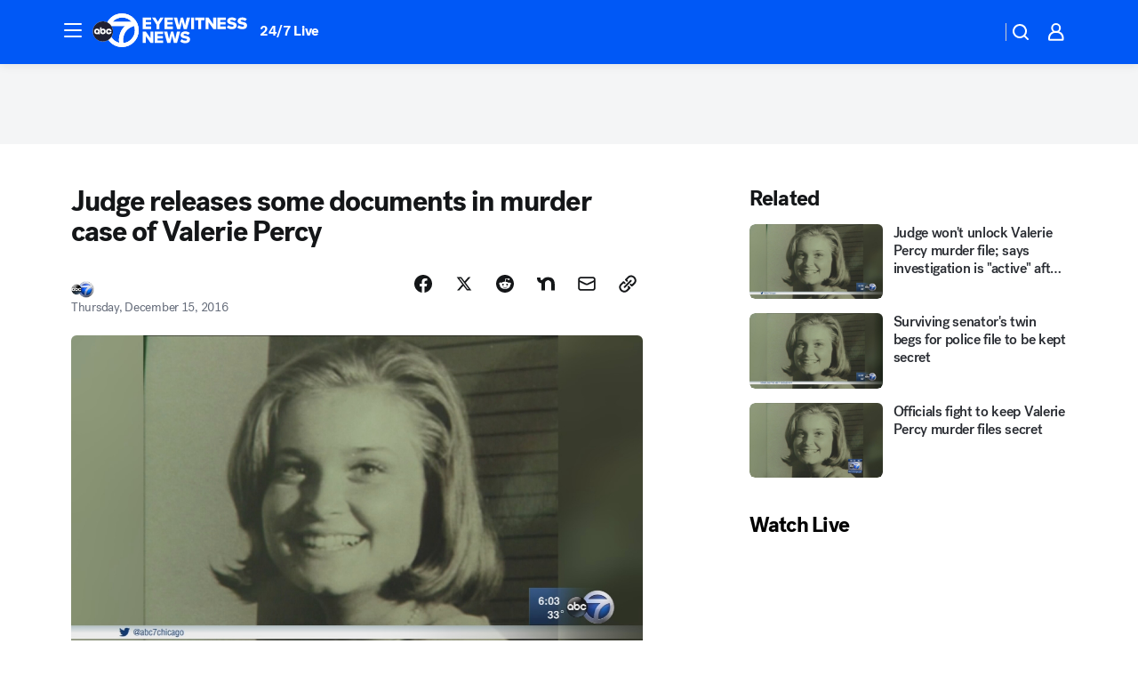

--- FILE ---
content_type: application/javascript
request_url: https://prod.gatekeeper.us-abc.symphony.edgedatg.go.com/vp2/ws/utils/2021/geo/video/geolocation/206/001/gt/-1.jsonp
body_size: 1075
content:
{"ver":"2021","device":"001","brand":"206","xmlns":"https://abc.go.com/vp2/ws/xmlns","user":{"allowed":true,"ip":"18.191.177.23","proxy":"hosting","bandwidth":"broadband","zipcode":"43230","city":"columbus","state":"oh","country":"usa","isp":"amazon technologies inc.","distributionChannel":"2","org":"amazon technologies inc.","useragent":"Mozilla/5.0 (Macintosh; Intel Mac OS X 10_15_7) AppleWebKit/537.36 (KHTML, like Gecko) Chrome/131.0.0.0 Safari/537.36; ClaudeBot/1.0; +claudebot@anthropic.com)","time":"Mon, 17 Nov 2025 09:11:56 -0500","xff":{"ip":"18.191.177.23, 18.68.21.69, 172.18.41.33"},"id":"AA1638F9-BBA9-450D-83D0-A266AE7B94B1"},"affiliates":{"affiliate":[{"name":"WSYX","logo":"https://cdn1.edgedatg.com/aws/v2/abc/Live/video/13877091/1ba6f58005365daed202fccf8ab4df07/284x160-Q75_1ba6f58005365daed202fccf8ab4df07.png","dma":"COLUMBUS, OH","rank":"34","id":"WSYX","event":{"url":{"callback":"event_flat_file","value":"https://liveeventsfeed.abc.go.com/wsyx.json"},"refresh":{"unit":"second","value":"300"}}}],"count":1},"server":{"time":"Mon, 17 Nov 2025 14:11:56 +0000"}}